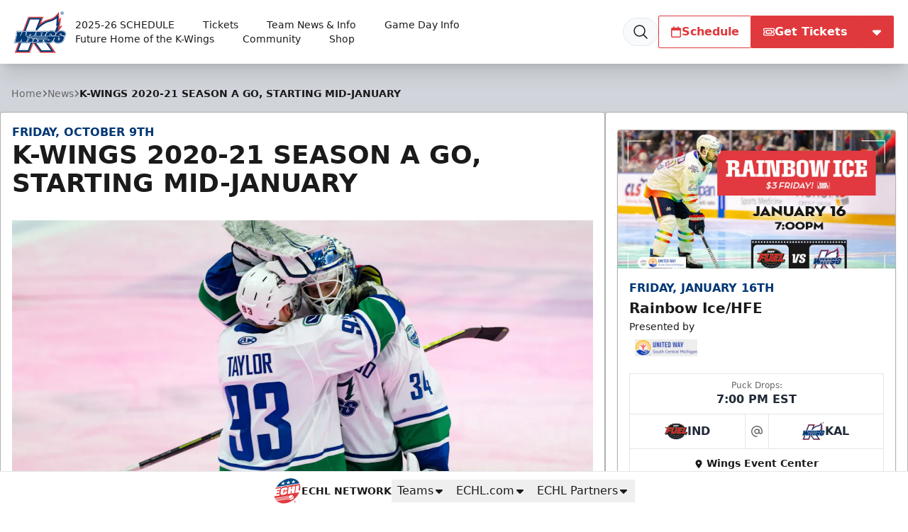

--- FILE ---
content_type: text/html; charset=utf-8
request_url: https://www.google.com/recaptcha/api2/aframe
body_size: 180
content:
<!DOCTYPE HTML><html><head><meta http-equiv="content-type" content="text/html; charset=UTF-8"></head><body><script nonce="2LruA-2sAf5w2Rqspag-jA">/** Anti-fraud and anti-abuse applications only. See google.com/recaptcha */ try{var clients={'sodar':'https://pagead2.googlesyndication.com/pagead/sodar?'};window.addEventListener("message",function(a){try{if(a.source===window.parent){var b=JSON.parse(a.data);var c=clients[b['id']];if(c){var d=document.createElement('img');d.src=c+b['params']+'&rc='+(localStorage.getItem("rc::a")?sessionStorage.getItem("rc::b"):"");window.document.body.appendChild(d);sessionStorage.setItem("rc::e",parseInt(sessionStorage.getItem("rc::e")||0)+1);localStorage.setItem("rc::h",'1768458588445');}}}catch(b){}});window.parent.postMessage("_grecaptcha_ready", "*");}catch(b){}</script></body></html>

--- FILE ---
content_type: application/javascript; charset=utf-8
request_url: https://fundingchoicesmessages.google.com/f/AGSKWxUE_3yEyOIYHIK_6Bb-wcBq4W5PiNcqHhlZLNGRgsQnGwC_2NqPOvFoW8e4oeKfi4yAd1_e3j-IL0ZFuvus_zAY0rghOJ15ZjT5fEtrRhwFiL4wNaRo_tMvYZ1L4Ac2t0Wj4lmbCjOFO-fx8mf9ApD8wKV2g0Q2Gn4KohTwKok0e_v8QGzHcvCVSV3R/_/scripts/ad-/abmw.asp/get_banner.asp?/adlabel_/adtology.
body_size: -1292
content:
window['fce37d73-f090-4df7-bc8a-7da77b6db183'] = true;